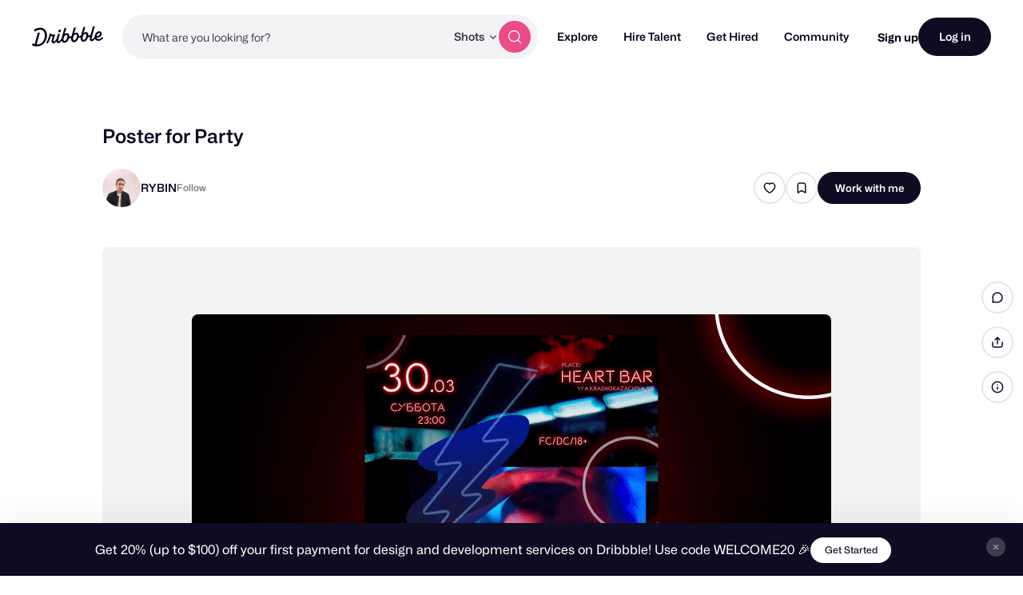

--- FILE ---
content_type: text/html; charset=UTF-8
request_url: https://dribbble.com/shots/6320675-Poster-for-Party
body_size: 1802
content:
<!DOCTYPE html>
<html lang="en">
<head>
    <meta charset="utf-8">
    <meta name="viewport" content="width=device-width, initial-scale=1">
    <title></title>
    <style>
        body {
            font-family: "Arial";
        }
    </style>
    <script type="text/javascript">
    window.awsWafCookieDomainList = [];
    window.gokuProps = {
"key":"AQIDAHjcYu/GjX+QlghicBgQ/7bFaQZ+m5FKCMDnO+vTbNg96AGvfpWwg+S+64/CD3DBdsOtAAAAfjB8BgkqhkiG9w0BBwagbzBtAgEAMGgGCSqGSIb3DQEHATAeBglghkgBZQMEAS4wEQQMe3NLUdITcxdyK+ScAgEQgDstSWYnhteY6SR5dc5NXNoA2ZqNR+vI60CR6EPqN2nSzWvShPkYpPJpKJ65wPDZsHl0kofZp28i1cYwQA==",
          "iv":"CgAHHDLDWQAAAYo9",
          "context":"OPw0nA0OBAajOY1gfpfOzkrezZfONxontLB6KU9dcwY4GHWkZweV4AF80matN06/z1q88f97uJZTbOvFTXQ5p06xO0N9vV0wl8yXMgM+boe2V2iTmba7K9Yr/Z29VXy50l0zNvJF00RdiLQiCA//GoTXu6fU6gMyrZk8dCsMnYP49skDhr82r++FfYjK5+boz5q5R19UuWy4cYtZDYT1eqG7rPNCNhRxpjUuW+33MKdP8FTg+v551/yWj3wPcsNU7XSsUNxxgRfu4janLvtzlp5wqbju4OUMsVkv16/3kVcw+cb9WdzweZIhbFRqo6zic8Qm0RF/vhatP58/dqKo/xLha2XUWjfTvK+5yGn8aBH4Dr5rausSNH4zFGrvJbO5Zg=="
};
    </script>
    <script src="https://043df3d55a9e.947e1d2c.us-east-1.token.awswaf.com/043df3d55a9e/c9933a44d03a/a6adabef7897/challenge.js"></script>
</head>
<body>
    <div id="challenge-container"></div>
    <script type="text/javascript">
        AwsWafIntegration.saveReferrer();
        AwsWafIntegration.checkForceRefresh().then((forceRefresh) => {
            if (forceRefresh) {
                AwsWafIntegration.forceRefreshToken().then(() => {
                    window.location.reload(true);
                });
            } else {
                AwsWafIntegration.getToken().then(() => {
                    window.location.reload(true);
                });
            }
        });
    </script>
    <noscript>
        <h1>JavaScript is disabled</h1>
        In order to continue, we need to verify that you're not a robot.
        This requires JavaScript. Enable JavaScript and then reload the page.
    </noscript>
</body>
</html>